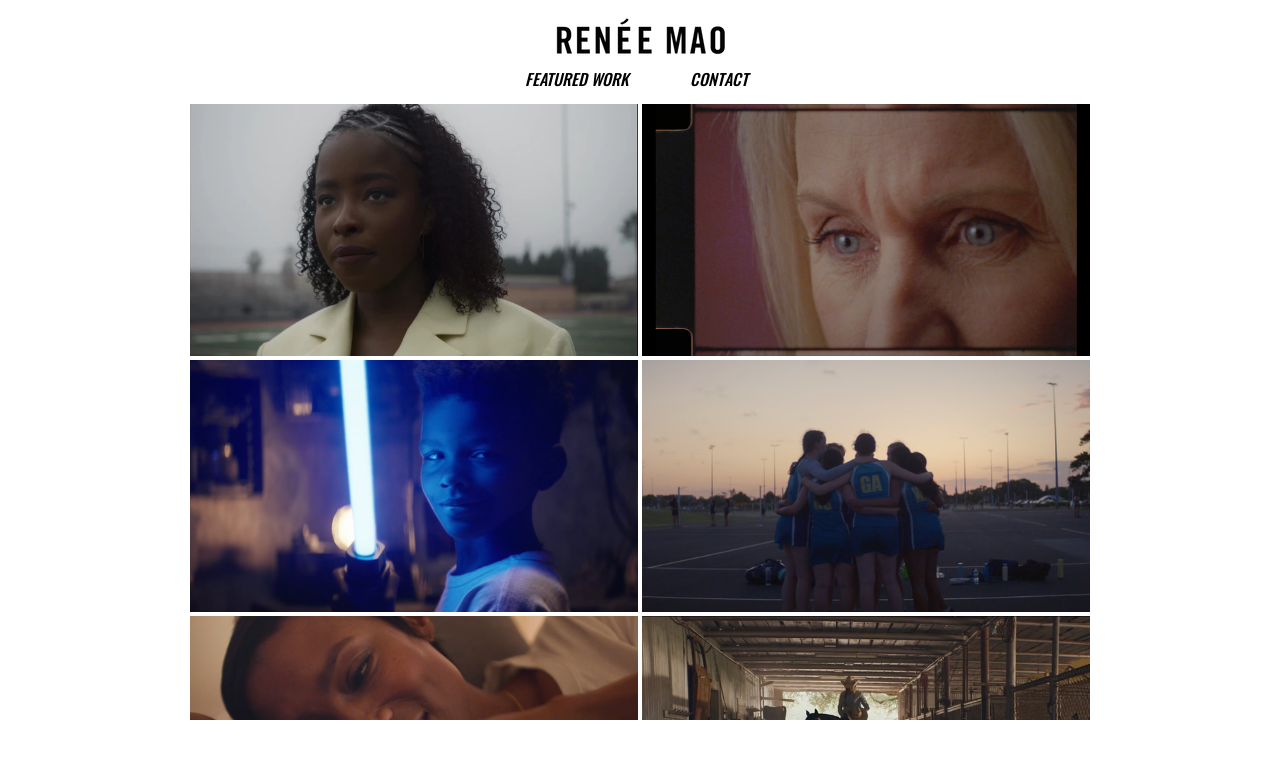

--- FILE ---
content_type: text/css; charset=utf-8
request_url: https://www.reneemao.com/_serverless/pro-gallery-css-v4-server/layoutCss?ver=2&id=comp-kqa7w1lf&items=3202_2272_1690%7C3652_3008_1694%7C3646_3024_1134%7C3509_3018_1102%7C3408_1500_556%7C3418_3024_1280%7C3740_2880_1070%7C3582_2880_1053%7C3269_1500_556%7C3540_1920_1080%7C3416_4561_3041%7C3555_1920_1080%7C3574_2110_1560%7C3666_3024_1100%7C3580_3024_1112%7C3518_1500_556&container=104_900_3281.5_720&options=layoutParams_cropRatio:1.7777777777777777%7ClayoutParams_structure_galleryRatio_value:0%7ClayoutParams_repeatingGroupTypes:%7ClayoutParams_gallerySpacing:0%7CgroupTypes:1%7CnumberOfImagesPerRow:2%7CfixedColumns:2%7CcollageAmount:0%7CtextsVerticalPadding:13%7CtextsHorizontalPadding:0%7CcalculateTextBoxHeightMode:MANUAL%7CtargetItemSize:558%7CcubeRatio:1.7777777777777777%7CexternalInfoHeight:0%7CexternalInfoWidth:0%7CisRTL:false%7CisVertical:true%7CminItemSize:50%7CgroupSize:1%7CchooseBestGroup:true%7CcubeImages:true%7CcubeType:fill%7CsmartCrop:false%7CcollageDensity:0%7CimageMargin:4%7ChasThumbnails:false%7CgalleryThumbnailsAlignment:bottom%7CgridStyle:1%7CtitlePlacement:SHOW_ON_HOVER%7CarrowsSize:23%7CslideshowInfoSize:200%7CimageInfoType:NO_BACKGROUND%7CtextBoxHeight:0%7CscrollDirection:0%7CgalleryLayout:2%7CgallerySizeType:smart%7CgallerySize:48%7CcropOnlyFill:false%7CnumberOfImagesPerCol:1%7CgroupsPerStrip:0%7Cscatter:0%7CenableInfiniteScroll:true%7CthumbnailSpacings:0%7CarrowsPosition:0%7CthumbnailSize:120%7CcalculateTextBoxWidthMode:PERCENT%7CtextBoxWidthPercent:50%7CuseMaxDimensions:false%7CrotatingGroupTypes:%7CrotatingCropRatios:%7CgallerySizePx:0%7CplaceGroupsLtr:false
body_size: 9
content:
#pro-gallery-comp-kqa7w1lf [data-hook="item-container"][data-idx="0"].gallery-item-container{opacity: 1 !important;display: block !important;transition: opacity .2s ease !important;top: 0px !important;left: 0px !important;right: auto !important;height: 252px !important;width: 448px !important;} #pro-gallery-comp-kqa7w1lf [data-hook="item-container"][data-idx="0"] .gallery-item-common-info-outer{height: 100% !important;} #pro-gallery-comp-kqa7w1lf [data-hook="item-container"][data-idx="0"] .gallery-item-common-info{height: 100% !important;width: 100% !important;} #pro-gallery-comp-kqa7w1lf [data-hook="item-container"][data-idx="0"] .gallery-item-wrapper{width: 448px !important;height: 252px !important;margin: 0 !important;} #pro-gallery-comp-kqa7w1lf [data-hook="item-container"][data-idx="0"] .gallery-item-content{width: 448px !important;height: 252px !important;margin: 0px 0px !important;opacity: 1 !important;} #pro-gallery-comp-kqa7w1lf [data-hook="item-container"][data-idx="0"] .gallery-item-hover{width: 448px !important;height: 252px !important;opacity: 1 !important;} #pro-gallery-comp-kqa7w1lf [data-hook="item-container"][data-idx="0"] .item-hover-flex-container{width: 448px !important;height: 252px !important;margin: 0px 0px !important;opacity: 1 !important;} #pro-gallery-comp-kqa7w1lf [data-hook="item-container"][data-idx="0"] .gallery-item-wrapper img{width: 100% !important;height: 100% !important;opacity: 1 !important;} #pro-gallery-comp-kqa7w1lf [data-hook="item-container"][data-idx="1"].gallery-item-container{opacity: 1 !important;display: block !important;transition: opacity .2s ease !important;top: 0px !important;left: 452px !important;right: auto !important;height: 252px !important;width: 448px !important;} #pro-gallery-comp-kqa7w1lf [data-hook="item-container"][data-idx="1"] .gallery-item-common-info-outer{height: 100% !important;} #pro-gallery-comp-kqa7w1lf [data-hook="item-container"][data-idx="1"] .gallery-item-common-info{height: 100% !important;width: 100% !important;} #pro-gallery-comp-kqa7w1lf [data-hook="item-container"][data-idx="1"] .gallery-item-wrapper{width: 448px !important;height: 252px !important;margin: 0 !important;} #pro-gallery-comp-kqa7w1lf [data-hook="item-container"][data-idx="1"] .gallery-item-content{width: 448px !important;height: 252px !important;margin: 0px 0px !important;opacity: 1 !important;} #pro-gallery-comp-kqa7w1lf [data-hook="item-container"][data-idx="1"] .gallery-item-hover{width: 448px !important;height: 252px !important;opacity: 1 !important;} #pro-gallery-comp-kqa7w1lf [data-hook="item-container"][data-idx="1"] .item-hover-flex-container{width: 448px !important;height: 252px !important;margin: 0px 0px !important;opacity: 1 !important;} #pro-gallery-comp-kqa7w1lf [data-hook="item-container"][data-idx="1"] .gallery-item-wrapper img{width: 100% !important;height: 100% !important;opacity: 1 !important;} #pro-gallery-comp-kqa7w1lf [data-hook="item-container"][data-idx="2"].gallery-item-container{opacity: 1 !important;display: block !important;transition: opacity .2s ease !important;top: 256px !important;left: 0px !important;right: auto !important;height: 252px !important;width: 448px !important;} #pro-gallery-comp-kqa7w1lf [data-hook="item-container"][data-idx="2"] .gallery-item-common-info-outer{height: 100% !important;} #pro-gallery-comp-kqa7w1lf [data-hook="item-container"][data-idx="2"] .gallery-item-common-info{height: 100% !important;width: 100% !important;} #pro-gallery-comp-kqa7w1lf [data-hook="item-container"][data-idx="2"] .gallery-item-wrapper{width: 448px !important;height: 252px !important;margin: 0 !important;} #pro-gallery-comp-kqa7w1lf [data-hook="item-container"][data-idx="2"] .gallery-item-content{width: 448px !important;height: 252px !important;margin: 0px 0px !important;opacity: 1 !important;} #pro-gallery-comp-kqa7w1lf [data-hook="item-container"][data-idx="2"] .gallery-item-hover{width: 448px !important;height: 252px !important;opacity: 1 !important;} #pro-gallery-comp-kqa7w1lf [data-hook="item-container"][data-idx="2"] .item-hover-flex-container{width: 448px !important;height: 252px !important;margin: 0px 0px !important;opacity: 1 !important;} #pro-gallery-comp-kqa7w1lf [data-hook="item-container"][data-idx="2"] .gallery-item-wrapper img{width: 100% !important;height: 100% !important;opacity: 1 !important;} #pro-gallery-comp-kqa7w1lf [data-hook="item-container"][data-idx="3"].gallery-item-container{opacity: 1 !important;display: block !important;transition: opacity .2s ease !important;top: 256px !important;left: 452px !important;right: auto !important;height: 252px !important;width: 448px !important;} #pro-gallery-comp-kqa7w1lf [data-hook="item-container"][data-idx="3"] .gallery-item-common-info-outer{height: 100% !important;} #pro-gallery-comp-kqa7w1lf [data-hook="item-container"][data-idx="3"] .gallery-item-common-info{height: 100% !important;width: 100% !important;} #pro-gallery-comp-kqa7w1lf [data-hook="item-container"][data-idx="3"] .gallery-item-wrapper{width: 448px !important;height: 252px !important;margin: 0 !important;} #pro-gallery-comp-kqa7w1lf [data-hook="item-container"][data-idx="3"] .gallery-item-content{width: 448px !important;height: 252px !important;margin: 0px 0px !important;opacity: 1 !important;} #pro-gallery-comp-kqa7w1lf [data-hook="item-container"][data-idx="3"] .gallery-item-hover{width: 448px !important;height: 252px !important;opacity: 1 !important;} #pro-gallery-comp-kqa7w1lf [data-hook="item-container"][data-idx="3"] .item-hover-flex-container{width: 448px !important;height: 252px !important;margin: 0px 0px !important;opacity: 1 !important;} #pro-gallery-comp-kqa7w1lf [data-hook="item-container"][data-idx="3"] .gallery-item-wrapper img{width: 100% !important;height: 100% !important;opacity: 1 !important;} #pro-gallery-comp-kqa7w1lf [data-hook="item-container"][data-idx="4"].gallery-item-container{opacity: 1 !important;display: block !important;transition: opacity .2s ease !important;top: 512px !important;left: 0px !important;right: auto !important;height: 252px !important;width: 448px !important;} #pro-gallery-comp-kqa7w1lf [data-hook="item-container"][data-idx="4"] .gallery-item-common-info-outer{height: 100% !important;} #pro-gallery-comp-kqa7w1lf [data-hook="item-container"][data-idx="4"] .gallery-item-common-info{height: 100% !important;width: 100% !important;} #pro-gallery-comp-kqa7w1lf [data-hook="item-container"][data-idx="4"] .gallery-item-wrapper{width: 448px !important;height: 252px !important;margin: 0 !important;} #pro-gallery-comp-kqa7w1lf [data-hook="item-container"][data-idx="4"] .gallery-item-content{width: 448px !important;height: 252px !important;margin: 0px 0px !important;opacity: 1 !important;} #pro-gallery-comp-kqa7w1lf [data-hook="item-container"][data-idx="4"] .gallery-item-hover{width: 448px !important;height: 252px !important;opacity: 1 !important;} #pro-gallery-comp-kqa7w1lf [data-hook="item-container"][data-idx="4"] .item-hover-flex-container{width: 448px !important;height: 252px !important;margin: 0px 0px !important;opacity: 1 !important;} #pro-gallery-comp-kqa7w1lf [data-hook="item-container"][data-idx="4"] .gallery-item-wrapper img{width: 100% !important;height: 100% !important;opacity: 1 !important;} #pro-gallery-comp-kqa7w1lf [data-hook="item-container"][data-idx="5"].gallery-item-container{opacity: 1 !important;display: block !important;transition: opacity .2s ease !important;top: 512px !important;left: 452px !important;right: auto !important;height: 252px !important;width: 448px !important;} #pro-gallery-comp-kqa7w1lf [data-hook="item-container"][data-idx="5"] .gallery-item-common-info-outer{height: 100% !important;} #pro-gallery-comp-kqa7w1lf [data-hook="item-container"][data-idx="5"] .gallery-item-common-info{height: 100% !important;width: 100% !important;} #pro-gallery-comp-kqa7w1lf [data-hook="item-container"][data-idx="5"] .gallery-item-wrapper{width: 448px !important;height: 252px !important;margin: 0 !important;} #pro-gallery-comp-kqa7w1lf [data-hook="item-container"][data-idx="5"] .gallery-item-content{width: 448px !important;height: 252px !important;margin: 0px 0px !important;opacity: 1 !important;} #pro-gallery-comp-kqa7w1lf [data-hook="item-container"][data-idx="5"] .gallery-item-hover{width: 448px !important;height: 252px !important;opacity: 1 !important;} #pro-gallery-comp-kqa7w1lf [data-hook="item-container"][data-idx="5"] .item-hover-flex-container{width: 448px !important;height: 252px !important;margin: 0px 0px !important;opacity: 1 !important;} #pro-gallery-comp-kqa7w1lf [data-hook="item-container"][data-idx="5"] .gallery-item-wrapper img{width: 100% !important;height: 100% !important;opacity: 1 !important;} #pro-gallery-comp-kqa7w1lf [data-hook="item-container"][data-idx="6"].gallery-item-container{opacity: 1 !important;display: block !important;transition: opacity .2s ease !important;top: 768px !important;left: 0px !important;right: auto !important;height: 252px !important;width: 448px !important;} #pro-gallery-comp-kqa7w1lf [data-hook="item-container"][data-idx="6"] .gallery-item-common-info-outer{height: 100% !important;} #pro-gallery-comp-kqa7w1lf [data-hook="item-container"][data-idx="6"] .gallery-item-common-info{height: 100% !important;width: 100% !important;} #pro-gallery-comp-kqa7w1lf [data-hook="item-container"][data-idx="6"] .gallery-item-wrapper{width: 448px !important;height: 252px !important;margin: 0 !important;} #pro-gallery-comp-kqa7w1lf [data-hook="item-container"][data-idx="6"] .gallery-item-content{width: 448px !important;height: 252px !important;margin: 0px 0px !important;opacity: 1 !important;} #pro-gallery-comp-kqa7w1lf [data-hook="item-container"][data-idx="6"] .gallery-item-hover{width: 448px !important;height: 252px !important;opacity: 1 !important;} #pro-gallery-comp-kqa7w1lf [data-hook="item-container"][data-idx="6"] .item-hover-flex-container{width: 448px !important;height: 252px !important;margin: 0px 0px !important;opacity: 1 !important;} #pro-gallery-comp-kqa7w1lf [data-hook="item-container"][data-idx="6"] .gallery-item-wrapper img{width: 100% !important;height: 100% !important;opacity: 1 !important;} #pro-gallery-comp-kqa7w1lf [data-hook="item-container"][data-idx="7"]{display: none !important;} #pro-gallery-comp-kqa7w1lf [data-hook="item-container"][data-idx="8"]{display: none !important;} #pro-gallery-comp-kqa7w1lf [data-hook="item-container"][data-idx="9"]{display: none !important;} #pro-gallery-comp-kqa7w1lf [data-hook="item-container"][data-idx="10"]{display: none !important;} #pro-gallery-comp-kqa7w1lf [data-hook="item-container"][data-idx="11"]{display: none !important;} #pro-gallery-comp-kqa7w1lf [data-hook="item-container"][data-idx="12"]{display: none !important;} #pro-gallery-comp-kqa7w1lf [data-hook="item-container"][data-idx="13"]{display: none !important;} #pro-gallery-comp-kqa7w1lf [data-hook="item-container"][data-idx="14"]{display: none !important;} #pro-gallery-comp-kqa7w1lf [data-hook="item-container"][data-idx="15"]{display: none !important;} #pro-gallery-comp-kqa7w1lf .pro-gallery-prerender{height:2044px !important;}#pro-gallery-comp-kqa7w1lf {height:2044px !important; width:900px !important;}#pro-gallery-comp-kqa7w1lf .pro-gallery-margin-container {height:2044px !important;}#pro-gallery-comp-kqa7w1lf .pro-gallery {height:2044px !important; width:900px !important;}#pro-gallery-comp-kqa7w1lf .pro-gallery-parent-container {height:2044px !important; width:904px !important;}